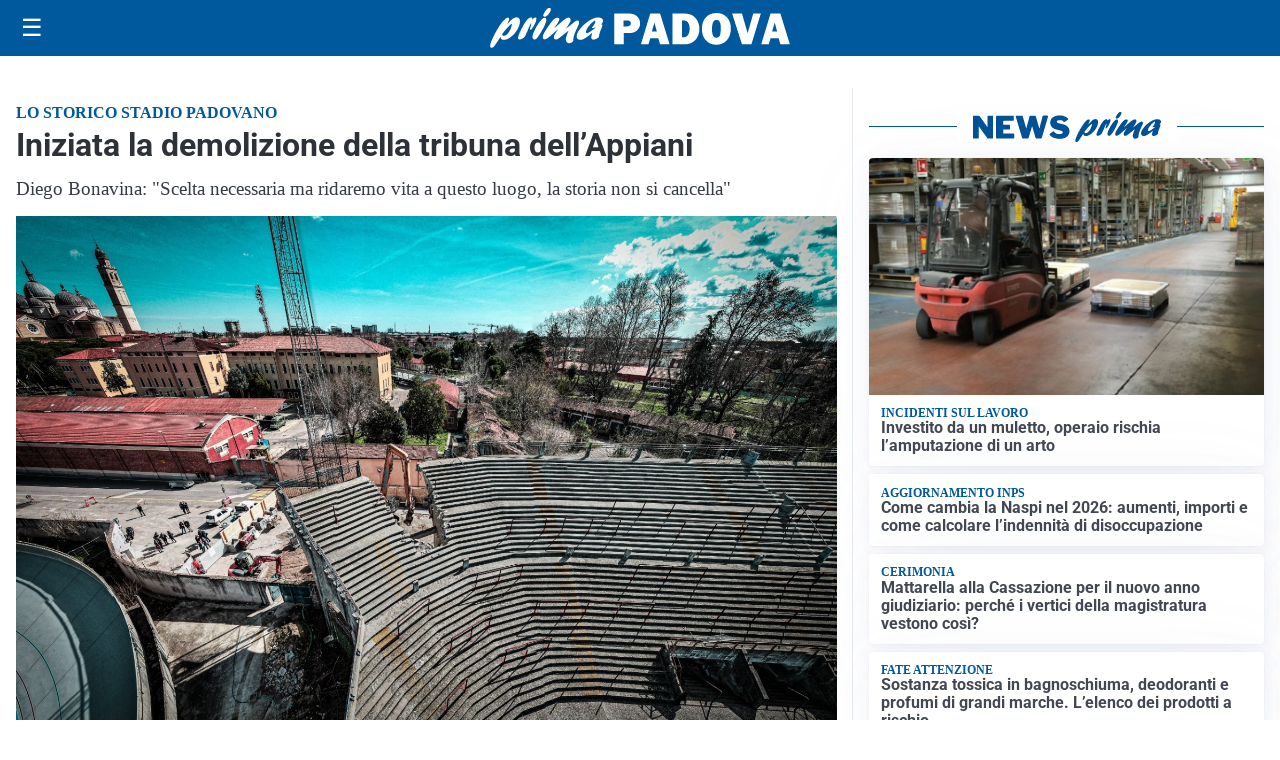

--- FILE ---
content_type: text/html; charset=utf8
request_url: https://primapadova.it/media/my-theme/widgets/list-posts/sidebar-video-piu-visti.html?ts=29498098
body_size: 722
content:
<div class="widget-title"><span>Video più visti</span></div>
<div class="widget-sidebar-featured-poi-lista">
            
                    <article class="featured">
                <a href="https://primapadova.it/attualita/medici-e-medicina-amiloidosi-cardiaca-rara-ma-non-troppo-tra-diagnostica-precoce-e-terapie/">
                                            <figure><img width="480" height="300" src="https://primapadova.it/media/2026/01/Untitled-1-480x300.jpg" class="attachment-thumbnail size-thumbnail wp-post-image" alt="Medici e Medicina: amiloidosi cardiaca (rara ma non troppo) tra diagnostica precoce e terapie" loading="lazy" sizes="(max-width: 480px) 480px, (max-width: 1024px) 640px, 1280px" decoding="async" /></figure>
                                        <div class="post-meta">
                                                    <span class="lancio">televisione</span>
                                                <h3>Medici e Medicina: amiloidosi cardiaca (rara ma non troppo) tra diagnostica precoce e terapie</h3>
                    </div>
                </a>
            </article>
                    
                    <article class="compact">
                <a href="https://primapadova.it/cronaca/fermato-tir-con-macchine-per-il-caffe-nascoste-tra-i-bancali-ci-sono-35mila-stecche-di-sigarette-di-contrabbando/">
                    <div class="post-meta">
                                                    <span class="lancio">Guardia di Finanza</span>
                                                <h3>Fermato tir con macchine per il caffè: nascoste tra i bancali ci sono 35mila stecche di sigarette di contrabbando</h3>
                    </div>
                </a>
            </article>
                    
                    <article class="compact">
                <a href="https://primapadova.it/attualita/medici-e-medicina-i-primi-mille-giorni-che-determinano-la-salute-futura-e-le-nuove-frontiere-della-neonatologia/">
                    <div class="post-meta">
                                                    <span class="lancio">televisione</span>
                                                <h3>&#8220;Medici e Medicina&#8221;: i primi mille giorni che determinano la salute futura e le nuove frontiere della neonatologia</h3>
                    </div>
                </a>
            </article>
            </div>

<div class="widget-footer"><a role="button" href="/multimedia/video/" class="outline widget-more-button">Altri video</a></div>